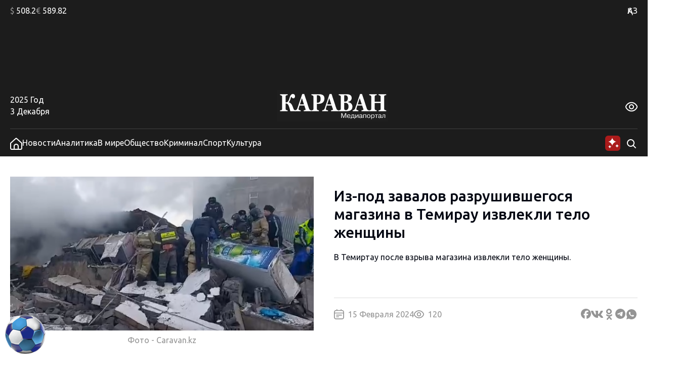

--- FILE ---
content_type: image/svg+xml
request_url: https://www.caravan.kz/wp-content/themes/caravankz/assets/img/logo_18_plus.svg
body_size: 7725
content:
<svg width="282" height="62" viewBox="0 0 282 62" fill="none" xmlns="http://www.w3.org/2000/svg">
<g clip-path="url(#clip0_3339_2928)">
<mask id="mask0_3339_2928" style="mask-type:luminance" maskUnits="userSpaceOnUse" x="0" y="0" width="220" height="62">
<path d="M220 0H0V62H220V0Z" fill="white"/>
</mask>
<g mask="url(#mask0_3339_2928)">
<path d="M0 62.2541H219.973V0.0637207H0V62.2541Z" fill="#1E1E1E"/>
<mask id="mask1_3339_2928" style="mask-type:luminance" maskUnits="userSpaceOnUse" x="0" y="-82" width="220" height="173">
<path d="M0 -81.3394H219.973V90.6467H0V-81.3394Z" fill="white"/>
</mask>
<g mask="url(#mask1_3339_2928)">
<path d="M37.3968 41.7763H26.8353C26.3829 40.1487 25.9312 38.5219 25.4788 36.8936C25.0264 35.2668 24.5484 33.7584 24.0447 32.3674C23.6831 31.3405 23.3246 30.4676 22.9692 29.7486C22.6145 29.0297 22.1776 28.4176 21.6608 27.9118C21.1696 27.4067 20.5783 27.0313 19.8869 26.7855C19.1946 26.5413 18.3775 26.4185 17.4339 26.4185V36.8231C17.4339 37.3608 17.5278 37.8416 17.7156 38.2686C17.9026 38.6948 18.2231 39.027 18.6755 39.2637C18.9207 39.3903 19.3413 39.5245 19.9365 39.6671C20.5317 39.809 21.0167 39.8962 21.3915 39.9273V41.7763H6.51147V39.9273C6.83507 39.9121 7.30999 39.8613 7.93779 39.7733C8.56481 39.6868 9.02034 39.5799 9.30513 39.4533C9.77074 39.2485 10.0936 38.9368 10.2751 38.5174C10.456 38.0987 10.5467 37.605 10.5467 37.0362V13.2411C10.5467 12.6882 10.466 12.2218 10.3039 11.8426C10.1424 11.4634 9.80954 11.132 9.30513 10.8476C8.92954 10.642 8.43832 10.4562 7.8307 10.2901C7.22308 10.1248 6.78308 10.0262 6.51147 9.99438V8.14538H21.3915V9.99438C20.9903 10.0262 20.5123 10.1051 19.9559 10.231C19.3995 10.3576 18.9727 10.4759 18.6755 10.5867C18.1711 10.7922 17.8382 11.1198 17.676 11.5703C17.5146 12.0208 17.4339 12.4986 17.4339 13.0037V24.1903H18.6972C19.2156 24.1903 19.7573 24.1 20.3206 23.918C20.8848 23.7367 21.3931 23.3689 21.8471 22.816C22.7798 21.6943 23.4782 20.5605 23.9431 19.4153C24.4071 18.2701 24.8076 17.0969 25.1428 15.8955C25.53 14.5683 25.8785 13.4428 26.1889 12.5183C26.4993 11.5938 27.1131 10.5867 28.0311 9.49611C28.4835 8.94399 29.0392 8.50562 29.6988 8.18103C30.3576 7.85718 31.0816 7.69489 31.8701 7.69489C33.1629 7.69489 34.1834 8.09835 34.9338 8.90378C35.6834 9.70997 36.0582 10.7368 36.0582 11.9852C36.0582 13.3594 35.7416 14.4303 35.1076 15.1963C34.4736 15.963 33.665 16.346 32.6826 16.346C32.0617 16.346 31.4572 16.1253 30.8682 15.6824C30.28 15.2403 29.5785 14.3871 28.7637 13.1228C28.3757 13.6127 28.0358 14.3666 27.7448 15.3859C27.4538 16.4052 27.1853 17.294 26.94 18.0524C26.4356 19.6163 25.9444 20.8062 25.4656 21.6193C24.9868 22.433 24.4374 23.1088 23.8166 23.6457V24.0719C25.627 24.6574 27.1278 25.6206 28.3175 26.9638C29.5071 28.3069 30.4709 29.942 31.2081 31.8692C31.5309 32.7072 31.8646 33.5961 32.2069 34.5357C32.5499 35.4762 32.8509 36.2778 33.1094 36.9414C33.5106 37.9683 33.9017 38.6478 34.2835 38.9793C34.6645 39.3114 34.978 39.501 35.224 39.5481C35.5212 39.6277 35.8867 39.7028 36.3205 39.7733C36.7535 39.8446 37.112 39.8962 37.3968 39.9273V41.7763Z" fill="white"/>
<path d="M53.6806 28.173L49.6966 16.0164L45.7699 28.173H53.6806ZM68.1463 41.7773H53.1498V39.9283C53.8467 39.8654 54.6669 39.7114 55.609 39.4665C56.5511 39.2215 57.0222 38.9174 57.0222 38.5541C57.0222 38.4274 57.0128 38.2856 56.9934 38.1271C56.974 37.9694 56.9189 37.7563 56.8281 37.487L54.4792 30.5195H44.9753C44.7565 31.1672 44.5159 31.9256 44.2521 32.7947C43.9882 33.6639 43.7601 34.4382 43.5676 35.117C43.3232 36.0021 43.1781 36.6422 43.1331 37.0373C43.088 37.4324 43.0655 37.7085 43.0655 37.8662C43.0655 38.3721 43.3783 38.8029 44.0053 39.1578C44.6323 39.5135 45.676 39.7706 47.1357 39.9283V41.7773H35.8447V39.9283C36.2715 39.8972 36.7534 39.8146 37.2897 39.6796C37.8267 39.5453 38.2504 39.3595 38.5608 39.1229C39.0908 38.7437 39.5401 38.2773 39.9087 37.7244C40.2781 37.1715 40.5846 36.5155 40.8306 35.7571C42.3307 31.3174 43.8346 26.8693 45.3408 22.4136C46.8478 17.958 48.5132 13.045 50.3368 7.67236H54.2169C56.7521 15.2884 58.7371 21.3079 60.1728 25.7317C61.6084 30.1562 62.8306 33.8216 63.8394 36.7286C64.0078 37.2026 64.2212 37.6342 64.4796 38.0202C64.7381 38.4077 65.1067 38.7748 65.5855 39.1229C65.9479 39.3755 66.3677 39.5651 66.8465 39.6917C67.3253 39.8176 67.7583 39.8972 68.1463 39.9283V41.7773Z" fill="white"/>
<path d="M86.635 17.768C86.635 15.2403 86.2175 13.364 85.3833 12.1391C84.5491 10.9151 83.0653 10.3023 80.9313 10.3023H79.3211V25.0677H80.1359C82.2567 25.0677 83.8701 24.4716 84.9759 23.2787C86.0825 22.0857 86.635 20.2488 86.635 17.768ZM94.2012 16.5591C94.2012 18.4552 93.8807 20.0873 93.2404 21.4532C92.601 22.8206 91.7179 23.9301 90.5927 24.7833C89.4287 25.6684 88.0994 26.3085 86.6055 26.7029C85.1125 27.0988 83.434 27.2959 81.5715 27.2959H79.3211V36.7518C79.3211 37.3206 79.408 37.8151 79.5834 38.233C79.7572 38.6524 80.0901 38.9876 80.5821 39.2409C80.8405 39.3668 81.2611 39.501 81.8431 39.6436C82.4251 39.7854 82.9164 39.8802 83.3176 39.928V41.7763H68.3987V39.928C68.7735 39.8802 69.2717 39.8135 69.8925 39.7263C70.5133 39.6398 70.9463 39.5329 71.1923 39.4062C71.6967 39.1537 72.0297 38.8458 72.1911 38.4825C72.3532 38.1192 72.434 37.6134 72.434 36.9657V13.2411C72.434 12.689 72.3564 12.2104 72.2012 11.8077C72.0459 11.4042 71.7092 11.069 71.1923 10.7998C70.8299 10.6102 70.348 10.4411 69.7466 10.2909C69.1452 10.1407 68.6959 10.0414 68.3987 9.9944V8.14539H83.5892C87.1456 8.14539 89.8035 8.83782 91.5627 10.2196C93.3212 11.6022 94.2012 13.7151 94.2012 16.5591Z" fill="white"/>
<path d="M107.695 28.173L103.711 16.0164L99.7844 28.173H107.695ZM122.161 41.7773H107.164V39.9283C107.861 39.8654 108.681 39.7114 109.623 39.4665C110.566 39.2215 111.037 38.9174 111.037 38.5541C111.037 38.4274 111.027 38.2856 111.008 38.1271C110.988 37.9694 110.933 37.7563 110.843 37.487L108.494 30.5195H98.9897C98.7709 31.1672 98.5303 31.9256 98.2665 32.7947C98.0026 33.6639 97.7745 34.4382 97.582 35.117C97.3376 36.0021 97.1925 36.6422 97.1475 37.0373C97.1024 37.4324 97.0799 37.7085 97.0799 37.8662C97.0799 38.3721 97.3927 38.8029 98.0197 39.1578C98.6467 39.5135 99.6905 39.7706 101.15 39.9283V41.7773H89.8591V39.9283C90.2859 39.8972 90.7678 39.8146 91.3041 39.6796C91.8411 39.5453 92.2648 39.3595 92.5752 39.1229C93.1052 38.7437 93.5545 38.2773 93.9231 37.7244C94.2925 37.1715 94.599 36.5155 94.845 35.7571C96.3451 31.3174 97.849 26.8693 99.3552 22.4136C100.862 17.958 102.528 13.045 104.351 7.67236H108.231C110.767 15.2884 112.752 21.3079 114.188 25.7317C115.623 30.1562 116.845 33.8216 117.854 36.7286C118.022 37.2026 118.236 37.6342 118.494 38.0202C118.753 38.4077 119.121 38.7748 119.6 39.1229C119.962 39.3755 120.382 39.5651 120.861 39.6917C121.34 39.8176 121.773 39.8972 122.161 39.9283V41.7773Z" fill="white"/>
<path d="M141.833 32.3798C141.833 30.0378 141.264 28.2411 140.125 26.9913C138.987 25.7407 137.352 25.1157 135.218 25.1157C134.972 25.1157 134.644 25.1271 134.238 25.1514C133.83 25.1749 133.529 25.1946 133.335 25.2105V37.5317C133.452 38.1164 133.814 38.6116 134.422 39.0151C135.029 39.4186 135.767 39.6203 136.633 39.6203C138.173 39.6203 139.424 38.9878 140.388 37.7213C141.351 36.4547 141.833 34.674 141.833 32.3798ZM140.475 16.2279C140.475 14.3638 140.045 12.9099 139.185 11.8671C138.325 10.8243 137.034 10.3032 135.315 10.3032C135.069 10.3032 134.748 10.3146 134.353 10.3381C133.96 10.3624 133.62 10.3821 133.335 10.398V22.864H134.345C136.439 22.864 137.985 22.2679 138.981 21.0749C139.976 19.882 140.475 18.2665 140.475 16.2279ZM146.721 26.3482C147.549 27.0436 148.221 27.9165 148.739 28.9669C149.257 30.0181 149.515 31.2543 149.515 32.6763C149.515 34.3827 149.221 35.8245 148.633 37.0015C148.045 38.1786 147.2 39.1069 146.101 39.7864C144.937 40.5137 143.595 41.0264 142.076 41.3267C140.556 41.6271 138.767 41.7772 136.711 41.7772H122.414V39.9282C122.813 39.8812 123.318 39.8099 123.926 39.7151C124.534 39.6203 124.961 39.5096 125.206 39.3829C125.685 39.1463 126.011 38.8346 126.187 38.4471C126.361 38.0603 126.448 37.5582 126.448 36.9424V13.2421C126.448 12.6733 126.377 12.1993 126.235 11.8201C126.093 11.4409 125.75 11.1087 125.206 10.8243C124.806 10.6195 124.34 10.4496 123.81 10.3146C123.28 10.1804 122.813 10.0742 122.414 9.99461V8.14636H137.371C141.135 8.14636 143.851 8.77888 145.519 10.0423C147.187 11.3066 148.022 13.1708 148.022 15.6356C148.022 16.7732 147.833 17.7728 147.459 18.6336C147.084 19.4952 146.547 20.2414 145.848 20.8732C145.214 21.4587 144.459 21.9638 143.579 22.39C142.699 22.817 141.755 23.1719 140.747 23.4563V23.9068C141.755 24.0335 142.803 24.3058 143.889 24.7244C144.975 25.1438 145.92 25.6845 146.721 26.3482Z" fill="white"/>
<path d="M167.914 28.173L163.93 16.0164L160.003 28.173H167.914ZM182.379 41.7773H167.383V39.9283C168.08 39.8654 168.9 39.7114 169.841 39.4665C170.784 39.2215 171.256 38.9174 171.256 38.5541C171.256 38.4274 171.246 38.2856 171.227 38.1271C171.207 37.9694 171.152 37.7563 171.062 37.487L168.712 30.5195H159.208C158.99 31.1672 158.749 31.9256 158.486 32.7947C158.222 33.6639 157.993 34.4382 157.801 35.117C157.556 36.0021 157.411 36.6422 157.366 37.0373C157.321 37.4324 157.299 37.7085 157.299 37.8662C157.299 38.3721 157.611 38.8029 158.238 39.1578C158.865 39.5135 159.909 39.7706 161.368 39.9283V41.7773H150.079V39.9283C150.504 39.8972 150.987 39.8146 151.523 39.6796C152.059 39.5453 152.483 39.3595 152.795 39.1229C153.324 38.7437 153.773 38.2773 154.142 37.7244C154.511 37.1715 154.818 36.5155 155.063 35.7571C156.564 31.3174 158.068 26.8693 159.574 22.4136C161.08 17.958 162.746 13.045 164.569 7.67236H168.45C170.984 15.2884 172.97 21.3079 174.406 25.7317C175.842 30.1562 177.064 33.8216 178.073 36.7286C178.241 37.2026 178.454 37.6342 178.713 38.0202C178.971 38.4077 179.341 38.7748 179.819 39.1229C180.181 39.3755 180.602 39.5651 181.08 39.6917C181.558 39.8176 181.991 39.8972 182.379 39.9283V41.7773Z" fill="white"/>
<path d="M216.234 41.7763H201.353V39.9273C201.676 39.8962 202.149 39.8491 202.769 39.7854C203.39 39.7225 203.817 39.6277 204.05 39.501C204.528 39.2637 204.858 38.9519 205.039 38.5652C205.22 38.1784 205.311 37.6839 205.311 37.0832V25.494H193.554V36.8231C193.554 37.3608 193.648 37.8416 193.835 38.2686C194.023 38.6948 194.343 39.027 194.796 39.2637C195.041 39.3903 195.461 39.5245 196.057 39.6671C196.652 39.809 197.137 39.8962 197.512 39.9273V41.7763H182.631V39.9273C182.955 39.9121 183.431 39.8613 184.058 39.7733C184.685 39.6868 185.141 39.5799 185.426 39.4533C185.891 39.2485 186.214 38.9368 186.396 38.5174C186.577 38.0987 186.667 37.605 186.667 37.0362V13.2411C186.667 12.6882 186.586 12.2218 186.425 11.8426C186.263 11.4634 185.929 11.132 185.426 10.8476C185.05 10.642 184.559 10.4562 183.951 10.2901C183.343 10.1248 182.904 10.0262 182.631 9.9944V8.14539H197.512V9.9944C197.11 10.0262 196.632 10.1051 196.076 10.231C195.52 10.3576 195.093 10.4759 194.796 10.5867C194.292 10.7922 193.958 11.1198 193.797 11.5703C193.635 12.0208 193.554 12.4986 193.554 13.0037V23.0526H205.311V13.2411C205.311 12.6882 205.227 12.2218 205.059 11.8426C204.891 11.4634 204.554 11.132 204.05 10.8476C203.713 10.658 203.264 10.4797 202.701 10.3144C202.139 10.1483 201.689 10.0414 201.353 9.9944V8.14539H216.234V9.9944C215.819 10.0262 215.354 10.0937 214.836 10.1953C214.319 10.2985 213.853 10.4289 213.439 10.5867C212.948 10.7922 212.618 11.116 212.45 11.5582C212.282 12.0011 212.198 12.4827 212.198 13.0037V36.8231C212.198 37.3919 212.282 37.8735 212.45 38.2686C212.618 38.6638 212.948 38.9959 213.439 39.2637C213.75 39.4222 214.2 39.5647 214.788 39.6906C215.377 39.8173 215.858 39.8962 216.234 39.9273V41.7763Z" fill="white"/>
<path d="M128.277 47.1708H128.25L128.277 47.5295V54.9756H127V45.6843H128.915L131.89 53.3298L134.864 45.6843H136.779V54.9756H135.503V47.5295L135.53 47.1708H135.49L132.406 54.9756H131.374L128.277 47.1708Z" fill="white"/>
<path d="M143.827 51.0472C143.8 50.1447 143.474 48.7902 141.912 48.7902C140.16 48.7902 139.766 50.2107 139.779 51.0472H143.827ZM145.022 53.0244C144.832 53.9807 144.153 55.2412 142.007 55.2412C138.584 55.2412 138.517 52.2417 138.517 51.6319C138.517 50.715 138.694 47.9673 141.885 47.9673C144.642 47.9673 145.008 50.0787 145.076 51.5379C145.076 51.6448 145.09 51.7639 145.09 51.8701H139.779C139.793 53.0244 140.364 54.4183 141.967 54.4183C143.107 54.4183 143.746 53.7547 143.881 53.0244H145.022Z" fill="white"/>
<path d="M148.783 49.0554V49.9973C148.783 51.232 148.54 53.0507 147.806 54.1526H151.419V49.0554H148.783ZM146.542 54.1526C147.235 53.1568 147.67 51.8425 147.67 49.3602V48.2325H152.614V54.1526H153.809L153.714 56.7274H152.709V54.9755H146.787V56.7274H145.782L145.673 54.1526H146.542Z" fill="white"/>
<path d="M159.635 48.2335H160.965V54.9766H159.77V49.5873L156.185 54.9766H154.84V48.2335H156.035V53.6091L159.635 48.2335Z" fill="white"/>
<path d="M167.171 51.5239C166.804 51.803 166.411 51.7499 165.65 51.8561C164.591 52.0146 163.681 52.095 163.681 53.1704C163.681 53.9531 164.238 54.4173 165.011 54.4173C165.949 54.4173 167.049 53.9797 167.144 52.095L167.171 51.5239ZM162.69 50.2233C162.676 49.3336 163.192 47.967 165.623 47.967C166.736 47.967 168.407 48.259 168.366 50.2369L168.298 53.3562C168.285 53.8864 168.298 54.1791 169.018 54.1526V54.9754C168.855 55.0156 168.733 55.0285 168.475 55.0285C167.809 55.0285 167.375 54.9216 167.239 54.0456C166.764 54.8951 165.813 55.2401 164.876 55.2401C163.436 55.2401 162.444 54.6304 162.444 53.2099C162.444 52.0548 163.056 51.3123 165.827 51.0727C166.831 50.993 167.171 51.0196 167.171 50.1436C167.171 49.838 167.144 48.7899 165.623 48.7899C165.188 48.7899 163.789 48.8164 163.83 50.2233H162.69Z" fill="white"/>
<path d="M171.625 54.9755H170.43V48.2325H176.311V54.9755H175.115V49.0553H171.625V54.9755Z" fill="white"/>
<path d="M181.267 54.4183C181.797 54.4183 183.399 54.2856 183.399 51.591C183.399 48.8971 181.797 48.7644 181.267 48.7644C180.737 48.7644 179.134 48.8971 179.134 51.591C179.134 54.2856 180.737 54.4183 181.267 54.4183ZM181.267 47.9673C183.779 47.9673 184.662 49.8125 184.662 51.6046C184.662 53.396 183.779 55.2412 181.267 55.2412C178.755 55.2412 177.872 53.396 177.872 51.6046C177.872 49.8125 178.755 47.9673 181.267 47.9673Z" fill="white"/>
<path d="M189.469 54.4177C190.433 54.4177 191.507 53.7541 191.507 51.604C191.507 49.8786 190.746 48.7896 189.401 48.7896C188.777 48.7896 187.337 49.0823 187.337 51.6306C187.337 53.7139 188.559 54.4177 189.469 54.4177ZM187.337 48.2329V49.1612H187.378C188.084 48.1396 189.034 47.9667 189.66 47.9667C191.358 47.9667 192.77 49.0823 192.77 51.604C192.77 54.2319 191.262 55.2406 189.686 55.2406C189.415 55.2406 188.03 55.1746 187.418 54.0067V57.4316H186.223V48.2329H187.337Z" fill="white"/>
<path d="M193.529 49.0553V48.2325H199.505V49.0553H197.114V54.9755H195.919V49.0553H193.529Z" fill="white"/>
<path d="M204.91 51.5239C204.543 51.803 204.15 51.7499 203.389 51.8561C202.33 52.0146 201.42 52.095 201.42 53.1704C201.42 53.9531 201.977 54.4173 202.75 54.4173C203.688 54.4173 204.788 53.9797 204.883 52.095L204.91 51.5239ZM200.429 50.2233C200.415 49.3336 200.931 47.967 203.362 47.967C204.475 47.967 206.146 48.259 206.105 50.2369L206.037 53.3562C206.024 53.8864 206.037 54.1791 206.757 54.1526V54.9754C206.594 55.0156 206.472 55.0285 206.214 55.0285C205.548 55.0285 205.114 54.9216 204.978 54.0456C204.503 54.8951 203.552 55.2401 202.615 55.2401C201.175 55.2401 200.183 54.6304 200.183 53.2099C200.183 52.0548 200.795 51.3123 203.566 51.0727C204.57 50.993 204.91 51.0196 204.91 50.1436C204.91 49.838 204.883 48.7899 203.362 48.7899C202.927 48.7899 201.528 48.8164 201.569 50.2233H200.429Z" fill="white"/>
<path d="M207.367 54.1133C208.997 54.4318 209.024 52.3606 209.024 50.7687V48.2333H213.805V54.9764H212.61V49.0562H210.137V50.7687C210.137 53.1175 209.92 55.4405 207.367 54.9764V54.1133Z" fill="white"/>
</g>
</g>
<path d="M256 0L230 31L256 62L282 31L256 0Z" fill="#AB1B1B"/>
<path d="M243.44 28.2163C244.059 27.9709 244.678 27.6563 245.296 27.2723C245.926 26.8883 246.48 26.4349 246.96 25.9123H248.32V37.0003H246.384V28.5043C246.096 28.7283 245.734 28.9469 245.296 29.1603C244.859 29.3736 244.438 29.5496 244.032 29.6883L243.44 28.2163Z" fill="white"/>
<path d="M259.414 34.0243C259.414 34.4829 259.334 34.9096 259.174 35.3043C259.014 35.6989 258.774 36.0403 258.454 36.3283C258.134 36.6163 257.734 36.8403 257.254 37.0003C256.785 37.1603 256.241 37.2403 255.622 37.2403C254.897 37.2403 254.294 37.1389 253.814 36.9363C253.334 36.7336 252.95 36.4776 252.662 36.1683C252.374 35.8589 252.166 35.5283 252.038 35.1763C251.921 34.8136 251.862 34.4723 251.862 34.1523C251.862 33.8323 251.905 33.5389 251.99 33.2723C252.086 32.9949 252.214 32.7443 252.374 32.5203C252.534 32.2856 252.716 32.0723 252.918 31.8803C253.121 31.6883 253.334 31.5176 253.558 31.3683C253.068 31.0269 252.7 30.6589 252.454 30.2643C252.22 29.8589 252.102 29.3683 252.102 28.7923C252.102 28.3763 252.182 27.9816 252.342 27.6083C252.513 27.2243 252.753 26.8883 253.062 26.6003C253.372 26.3123 253.745 26.0829 254.182 25.9123C254.62 25.7416 255.105 25.6562 255.638 25.6562C256.268 25.6562 256.801 25.7469 257.238 25.9283C257.686 26.1096 258.049 26.3443 258.326 26.6323C258.614 26.9203 258.822 27.2403 258.95 27.5923C259.078 27.9443 259.142 28.2856 259.142 28.6163C259.142 29.2029 258.982 29.7256 258.662 30.1843C258.342 30.6323 257.974 30.9896 257.558 31.2563C258.188 31.5976 258.652 31.9923 258.95 32.4403C259.26 32.8883 259.414 33.4163 259.414 34.0243ZM253.766 34.1203C253.766 34.2803 253.798 34.4509 253.862 34.6323C253.926 34.8136 254.033 34.9789 254.182 35.1283C254.332 35.2776 254.524 35.4056 254.758 35.5123C254.993 35.6083 255.286 35.6563 255.638 35.6563C255.958 35.6563 256.236 35.6136 256.47 35.5283C256.705 35.4429 256.897 35.3309 257.046 35.1923C257.196 35.0429 257.308 34.8776 257.382 34.6963C257.457 34.5043 257.494 34.3123 257.494 34.1203C257.494 33.8216 257.436 33.5603 257.318 33.3363C257.201 33.1123 257.03 32.9203 256.806 32.7603C256.593 32.5896 256.337 32.4456 256.038 32.3283C255.74 32.2003 255.409 32.0883 255.046 31.9923C254.662 32.2376 254.353 32.5363 254.118 32.8883C253.884 33.2296 253.766 33.6403 253.766 34.1203ZM257.254 28.6483C257.254 28.5096 257.222 28.3603 257.158 28.2003C257.105 28.0296 257.009 27.8749 256.87 27.7362C256.742 27.5976 256.577 27.4803 256.374 27.3843C256.172 27.2883 255.926 27.2403 255.638 27.2403C255.35 27.2403 255.1 27.2883 254.886 27.3843C254.684 27.4696 254.518 27.5869 254.39 27.7362C254.262 27.8749 254.166 28.0296 254.102 28.2003C254.038 28.3603 254.006 28.5203 254.006 28.6803C254.006 29.0856 254.156 29.4696 254.454 29.8323C254.764 30.1949 255.276 30.4829 255.99 30.6963C256.385 30.4509 256.694 30.1736 256.918 29.8643C257.142 29.5443 257.254 29.1389 257.254 28.6483Z" fill="white"/>
<path d="M261.02 31.6083H263.868V28.4722H265.596V31.6083H268.444V33.2403H265.596V36.3763H263.868V33.2403H261.02V31.6083Z" fill="white"/>
</g>
<defs>
<clipPath id="clip0_3339_2928">
<rect width="282" height="62" fill="white"/>
</clipPath>
</defs>
</svg>


--- FILE ---
content_type: image/svg+xml
request_url: https://www.caravan.kz/wp-content/themes/caravankz/assets/img/logo_18_plus-white.svg
body_size: 7732
content:
<svg width="282" height="62" viewBox="0 0 282 62" fill="none" xmlns="http://www.w3.org/2000/svg">
<g clip-path="url(#clip0_3339_2928)">
<mask id="mask0_3339_2928" style="mask-type:luminance" maskUnits="userSpaceOnUse" x="0" y="0" width="220" height="62">
<path d="M220 0H0V62H220V0Z" fill="white"/>
</mask>
<g mask="url(#mask0_3339_2928)">
<path d="M0 62.2541H219.973V0.0637207H0V62.2541Z" fill="white"/>
<mask id="mask1_3339_2928" style="mask-type:luminance" maskUnits="userSpaceOnUse" x="0" y="-82" width="220" height="173">
<path d="M0 -81.3394H219.973V90.6467H0V-81.3394Z" fill="white"/>
</mask>
<g mask="url(#mask1_3339_2928)">
<path d="M37.3968 41.7763H26.8353C26.3829 40.1487 25.9312 38.5219 25.4788 36.8936C25.0264 35.2668 24.5484 33.7584 24.0447 32.3674C23.6831 31.3405 23.3246 30.4676 22.9692 29.7486C22.6145 29.0297 22.1776 28.4176 21.6608 27.9118C21.1696 27.4067 20.5783 27.0313 19.8869 26.7855C19.1946 26.5413 18.3775 26.4185 17.4339 26.4185V36.8231C17.4339 37.3608 17.5278 37.8416 17.7156 38.2686C17.9026 38.6948 18.2231 39.027 18.6755 39.2637C18.9207 39.3903 19.3413 39.5245 19.9365 39.6671C20.5317 39.809 21.0167 39.8962 21.3915 39.9273V41.7763H6.51147V39.9273C6.83507 39.9121 7.30999 39.8613 7.93779 39.7733C8.56481 39.6868 9.02034 39.5799 9.30513 39.4533C9.77074 39.2485 10.0936 38.9368 10.2751 38.5174C10.456 38.0987 10.5467 37.605 10.5467 37.0362V13.2411C10.5467 12.6882 10.466 12.2218 10.3039 11.8426C10.1424 11.4634 9.80954 11.132 9.30513 10.8476C8.92954 10.642 8.43832 10.4562 7.8307 10.2901C7.22308 10.1248 6.78308 10.0262 6.51147 9.99438V8.14538H21.3915V9.99438C20.9903 10.0262 20.5123 10.1051 19.9559 10.231C19.3995 10.3576 18.9727 10.4759 18.6755 10.5867C18.1711 10.7922 17.8382 11.1198 17.676 11.5703C17.5146 12.0208 17.4339 12.4986 17.4339 13.0037V24.1903H18.6972C19.2156 24.1903 19.7573 24.1 20.3206 23.918C20.8848 23.7367 21.3931 23.3689 21.8471 22.816C22.7798 21.6943 23.4782 20.5605 23.9431 19.4153C24.4071 18.2701 24.8076 17.0969 25.1428 15.8955C25.53 14.5683 25.8785 13.4428 26.1889 12.5183C26.4993 11.5938 27.1131 10.5867 28.0311 9.49611C28.4835 8.94399 29.0392 8.50562 29.6988 8.18103C30.3576 7.85718 31.0816 7.69489 31.8701 7.69489C33.1629 7.69489 34.1834 8.09835 34.9338 8.90378C35.6834 9.70997 36.0582 10.7368 36.0582 11.9852C36.0582 13.3594 35.7416 14.4303 35.1076 15.1963C34.4736 15.963 33.665 16.346 32.6826 16.346C32.0617 16.346 31.4572 16.1253 30.8682 15.6824C30.28 15.2403 29.5785 14.3871 28.7637 13.1228C28.3757 13.6127 28.0358 14.3666 27.7448 15.3859C27.4538 16.4052 27.1853 17.294 26.94 18.0524C26.4356 19.6163 25.9444 20.8062 25.4656 21.6193C24.9868 22.433 24.4374 23.1088 23.8166 23.6457V24.0719C25.627 24.6574 27.1278 25.6206 28.3175 26.9638C29.5071 28.3069 30.4709 29.942 31.2081 31.8692C31.5309 32.7072 31.8646 33.5961 32.2069 34.5357C32.5499 35.4762 32.8509 36.2778 33.1094 36.9414C33.5106 37.9683 33.9017 38.6478 34.2835 38.9793C34.6645 39.3114 34.978 39.501 35.224 39.5481C35.5212 39.6277 35.8867 39.7028 36.3205 39.7733C36.7535 39.8446 37.112 39.8962 37.3968 39.9273V41.7763Z" fill="#1E1E1E"/>
<path d="M53.6806 28.173L49.6966 16.0164L45.7699 28.173H53.6806ZM68.1463 41.7773H53.1498V39.9283C53.8467 39.8654 54.6669 39.7114 55.609 39.4665C56.5511 39.2215 57.0222 38.9174 57.0222 38.5541C57.0222 38.4274 57.0128 38.2856 56.9934 38.1271C56.974 37.9694 56.9189 37.7563 56.8281 37.487L54.4792 30.5195H44.9753C44.7565 31.1672 44.5159 31.9256 44.2521 32.7947C43.9882 33.6639 43.7601 34.4382 43.5676 35.117C43.3232 36.0021 43.1781 36.6422 43.1331 37.0373C43.088 37.4324 43.0655 37.7085 43.0655 37.8662C43.0655 38.3721 43.3783 38.8029 44.0053 39.1578C44.6323 39.5135 45.676 39.7706 47.1357 39.9283V41.7773H35.8447V39.9283C36.2715 39.8972 36.7534 39.8146 37.2897 39.6796C37.8267 39.5453 38.2504 39.3595 38.5608 39.1229C39.0908 38.7437 39.5401 38.2773 39.9087 37.7244C40.2781 37.1715 40.5846 36.5155 40.8306 35.7571C42.3307 31.3174 43.8346 26.8693 45.3408 22.4136C46.8478 17.958 48.5132 13.045 50.3368 7.67236H54.2169C56.7521 15.2884 58.7371 21.3079 60.1728 25.7317C61.6084 30.1562 62.8306 33.8216 63.8394 36.7286C64.0078 37.2026 64.2212 37.6342 64.4796 38.0202C64.7381 38.4077 65.1067 38.7748 65.5855 39.1229C65.9479 39.3755 66.3677 39.5651 66.8465 39.6917C67.3253 39.8176 67.7583 39.8972 68.1463 39.9283V41.7773Z" fill="#1E1E1E"/>
<path d="M86.635 17.768C86.635 15.2403 86.2175 13.364 85.3833 12.1391C84.5491 10.9151 83.0653 10.3023 80.9313 10.3023H79.3211V25.0677H80.1359C82.2567 25.0677 83.8701 24.4716 84.9759 23.2787C86.0825 22.0857 86.635 20.2488 86.635 17.768ZM94.2012 16.5591C94.2012 18.4552 93.8807 20.0873 93.2404 21.4532C92.601 22.8206 91.7179 23.9301 90.5927 24.7833C89.4287 25.6684 88.0994 26.3085 86.6055 26.7029C85.1125 27.0988 83.434 27.2959 81.5715 27.2959H79.3211V36.7518C79.3211 37.3206 79.408 37.8151 79.5834 38.233C79.7572 38.6524 80.0901 38.9876 80.5821 39.2409C80.8405 39.3668 81.2611 39.501 81.8431 39.6436C82.4251 39.7854 82.9164 39.8802 83.3176 39.928V41.7763H68.3987V39.928C68.7735 39.8802 69.2717 39.8135 69.8925 39.7263C70.5133 39.6398 70.9463 39.5329 71.1923 39.4062C71.6967 39.1537 72.0297 38.8458 72.1911 38.4825C72.3532 38.1192 72.434 37.6134 72.434 36.9657V13.2411C72.434 12.689 72.3564 12.2104 72.2012 11.8077C72.0459 11.4042 71.7092 11.069 71.1923 10.7998C70.8299 10.6102 70.348 10.4411 69.7466 10.2909C69.1452 10.1407 68.6959 10.0414 68.3987 9.9944V8.14539H83.5892C87.1456 8.14539 89.8035 8.83782 91.5627 10.2196C93.3212 11.6022 94.2012 13.7151 94.2012 16.5591Z" fill="#1E1E1E"/>
<path d="M107.695 28.173L103.711 16.0164L99.7844 28.173H107.695ZM122.161 41.7773H107.164V39.9283C107.861 39.8654 108.681 39.7114 109.623 39.4665C110.566 39.2215 111.037 38.9174 111.037 38.5541C111.037 38.4274 111.027 38.2856 111.008 38.1271C110.988 37.9694 110.933 37.7563 110.843 37.487L108.494 30.5195H98.9897C98.7709 31.1672 98.5303 31.9256 98.2665 32.7947C98.0026 33.6639 97.7745 34.4382 97.582 35.117C97.3376 36.0021 97.1925 36.6422 97.1475 37.0373C97.1024 37.4324 97.0799 37.7085 97.0799 37.8662C97.0799 38.3721 97.3927 38.8029 98.0197 39.1578C98.6467 39.5135 99.6905 39.7706 101.15 39.9283V41.7773H89.8591V39.9283C90.2859 39.8972 90.7678 39.8146 91.3041 39.6796C91.8411 39.5453 92.2648 39.3595 92.5752 39.1229C93.1052 38.7437 93.5545 38.2773 93.9231 37.7244C94.2925 37.1715 94.599 36.5155 94.845 35.7571C96.3451 31.3174 97.849 26.8693 99.3552 22.4136C100.862 17.958 102.528 13.045 104.351 7.67236H108.231C110.767 15.2884 112.752 21.3079 114.188 25.7317C115.623 30.1562 116.845 33.8216 117.854 36.7286C118.022 37.2026 118.236 37.6342 118.494 38.0202C118.753 38.4077 119.121 38.7748 119.6 39.1229C119.962 39.3755 120.382 39.5651 120.861 39.6917C121.34 39.8176 121.773 39.8972 122.161 39.9283V41.7773Z" fill="#1E1E1E"/>
<path d="M141.833 32.3798C141.833 30.0378 141.264 28.2411 140.125 26.9913C138.987 25.7407 137.352 25.1157 135.218 25.1157C134.972 25.1157 134.644 25.1271 134.238 25.1514C133.83 25.1749 133.529 25.1946 133.335 25.2105V37.5317C133.452 38.1164 133.814 38.6116 134.422 39.0151C135.029 39.4186 135.767 39.6203 136.633 39.6203C138.173 39.6203 139.424 38.9878 140.388 37.7213C141.351 36.4547 141.833 34.674 141.833 32.3798ZM140.475 16.2279C140.475 14.3638 140.045 12.9099 139.185 11.8671C138.325 10.8243 137.034 10.3032 135.315 10.3032C135.069 10.3032 134.748 10.3146 134.353 10.3381C133.96 10.3624 133.62 10.3821 133.335 10.398V22.864H134.345C136.439 22.864 137.985 22.2679 138.981 21.0749C139.976 19.882 140.475 18.2665 140.475 16.2279ZM146.721 26.3482C147.549 27.0436 148.221 27.9165 148.739 28.9669C149.257 30.0181 149.515 31.2543 149.515 32.6763C149.515 34.3827 149.221 35.8245 148.633 37.0015C148.045 38.1786 147.2 39.1069 146.101 39.7864C144.937 40.5137 143.595 41.0264 142.076 41.3267C140.556 41.6271 138.767 41.7772 136.711 41.7772H122.414V39.9282C122.813 39.8812 123.318 39.8099 123.926 39.7151C124.534 39.6203 124.961 39.5096 125.206 39.3829C125.685 39.1463 126.011 38.8346 126.187 38.4471C126.361 38.0603 126.448 37.5582 126.448 36.9424V13.2421C126.448 12.6733 126.377 12.1993 126.235 11.8201C126.093 11.4409 125.75 11.1087 125.206 10.8243C124.806 10.6195 124.34 10.4496 123.81 10.3146C123.28 10.1804 122.813 10.0742 122.414 9.99461V8.14636H137.371C141.135 8.14636 143.851 8.77888 145.519 10.0423C147.187 11.3066 148.022 13.1708 148.022 15.6356C148.022 16.7732 147.833 17.7728 147.459 18.6336C147.084 19.4952 146.547 20.2414 145.848 20.8732C145.214 21.4587 144.459 21.9638 143.579 22.39C142.699 22.817 141.755 23.1719 140.747 23.4563V23.9068C141.755 24.0335 142.803 24.3058 143.889 24.7244C144.975 25.1438 145.92 25.6845 146.721 26.3482Z" fill="#1E1E1E"/>
<path d="M167.914 28.173L163.93 16.0164L160.003 28.173H167.914ZM182.379 41.7773H167.383V39.9283C168.08 39.8654 168.9 39.7114 169.841 39.4665C170.784 39.2215 171.256 38.9174 171.256 38.5541C171.256 38.4274 171.246 38.2856 171.227 38.1271C171.207 37.9694 171.152 37.7563 171.062 37.487L168.712 30.5195H159.208C158.99 31.1672 158.749 31.9256 158.486 32.7947C158.222 33.6639 157.993 34.4382 157.801 35.117C157.556 36.0021 157.411 36.6422 157.366 37.0373C157.321 37.4324 157.299 37.7085 157.299 37.8662C157.299 38.3721 157.611 38.8029 158.238 39.1578C158.865 39.5135 159.909 39.7706 161.368 39.9283V41.7773H150.079V39.9283C150.504 39.8972 150.987 39.8146 151.523 39.6796C152.059 39.5453 152.483 39.3595 152.795 39.1229C153.324 38.7437 153.773 38.2773 154.142 37.7244C154.511 37.1715 154.818 36.5155 155.063 35.7571C156.564 31.3174 158.068 26.8693 159.574 22.4136C161.08 17.958 162.746 13.045 164.569 7.67236H168.45C170.984 15.2884 172.97 21.3079 174.406 25.7317C175.842 30.1562 177.064 33.8216 178.073 36.7286C178.241 37.2026 178.454 37.6342 178.713 38.0202C178.971 38.4077 179.341 38.7748 179.819 39.1229C180.181 39.3755 180.602 39.5651 181.08 39.6917C181.558 39.8176 181.991 39.8972 182.379 39.9283V41.7773Z" fill="#1E1E1E"/>
<path d="M216.234 41.7763H201.353V39.9273C201.676 39.8962 202.149 39.8491 202.769 39.7854C203.39 39.7225 203.817 39.6277 204.05 39.501C204.528 39.2637 204.858 38.9519 205.039 38.5652C205.22 38.1784 205.311 37.6839 205.311 37.0832V25.494H193.554V36.8231C193.554 37.3608 193.648 37.8416 193.835 38.2686C194.023 38.6948 194.343 39.027 194.796 39.2637C195.041 39.3903 195.461 39.5245 196.057 39.6671C196.652 39.809 197.137 39.8962 197.512 39.9273V41.7763H182.631V39.9273C182.955 39.9121 183.431 39.8613 184.058 39.7733C184.685 39.6868 185.141 39.5799 185.426 39.4533C185.891 39.2485 186.214 38.9368 186.396 38.5174C186.577 38.0987 186.667 37.605 186.667 37.0362V13.2411C186.667 12.6882 186.586 12.2218 186.425 11.8426C186.263 11.4634 185.929 11.132 185.426 10.8476C185.05 10.642 184.559 10.4562 183.951 10.2901C183.343 10.1248 182.904 10.0262 182.631 9.9944V8.14539H197.512V9.9944C197.11 10.0262 196.632 10.1051 196.076 10.231C195.52 10.3576 195.093 10.4759 194.796 10.5867C194.292 10.7922 193.958 11.1198 193.797 11.5703C193.635 12.0208 193.554 12.4986 193.554 13.0037V23.0526H205.311V13.2411C205.311 12.6882 205.227 12.2218 205.059 11.8426C204.891 11.4634 204.554 11.132 204.05 10.8476C203.713 10.658 203.264 10.4797 202.701 10.3144C202.139 10.1483 201.689 10.0414 201.353 9.9944V8.14539H216.234V9.9944C215.819 10.0262 215.354 10.0937 214.836 10.1953C214.319 10.2985 213.853 10.4289 213.439 10.5867C212.948 10.7922 212.618 11.116 212.45 11.5582C212.282 12.0011 212.198 12.4827 212.198 13.0037V36.8231C212.198 37.3919 212.282 37.8735 212.45 38.2686C212.618 38.6638 212.948 38.9959 213.439 39.2637C213.75 39.4222 214.2 39.5647 214.788 39.6906C215.377 39.8173 215.858 39.8962 216.234 39.9273V41.7763Z" fill="#1E1E1E"/>
<path d="M128.277 47.1708H128.25L128.277 47.5295V54.9756H127V45.6843H128.915L131.89 53.3298L134.864 45.6843H136.779V54.9756H135.503V47.5295L135.53 47.1708H135.49L132.406 54.9756H131.374L128.277 47.1708Z" fill="#1E1E1E"/>
<path d="M143.827 51.0472C143.8 50.1447 143.474 48.7902 141.912 48.7902C140.16 48.7902 139.766 50.2107 139.779 51.0472H143.827ZM145.022 53.0244C144.832 53.9807 144.153 55.2412 142.007 55.2412C138.584 55.2412 138.517 52.2417 138.517 51.6319C138.517 50.715 138.694 47.9673 141.885 47.9673C144.642 47.9673 145.008 50.0787 145.076 51.5379C145.076 51.6448 145.09 51.7639 145.09 51.8701H139.779C139.793 53.0244 140.364 54.4183 141.967 54.4183C143.107 54.4183 143.746 53.7547 143.881 53.0244H145.022Z" fill="#1E1E1E"/>
<path d="M148.783 49.0554V49.9973C148.783 51.232 148.54 53.0507 147.806 54.1526H151.419V49.0554H148.783ZM146.542 54.1526C147.235 53.1568 147.67 51.8425 147.67 49.3602V48.2325H152.614V54.1526H153.809L153.714 56.7274H152.709V54.9755H146.787V56.7274H145.782L145.673 54.1526H146.542Z" fill="#1E1E1E"/>
<path d="M159.635 48.2335H160.965V54.9766H159.77V49.5873L156.185 54.9766H154.84V48.2335H156.035V53.6091L159.635 48.2335Z" fill="#1E1E1E"/>
<path d="M167.171 51.5239C166.804 51.803 166.411 51.7499 165.65 51.8561C164.591 52.0146 163.681 52.095 163.681 53.1704C163.681 53.9531 164.238 54.4173 165.011 54.4173C165.949 54.4173 167.049 53.9797 167.144 52.095L167.171 51.5239ZM162.69 50.2233C162.676 49.3336 163.192 47.967 165.623 47.967C166.736 47.967 168.407 48.259 168.366 50.2369L168.298 53.3562C168.285 53.8864 168.298 54.1791 169.018 54.1526V54.9754C168.855 55.0156 168.733 55.0285 168.475 55.0285C167.809 55.0285 167.375 54.9216 167.239 54.0456C166.764 54.8951 165.813 55.2401 164.876 55.2401C163.436 55.2401 162.444 54.6304 162.444 53.2099C162.444 52.0548 163.056 51.3123 165.827 51.0727C166.831 50.993 167.171 51.0196 167.171 50.1436C167.171 49.838 167.144 48.7899 165.623 48.7899C165.188 48.7899 163.789 48.8164 163.83 50.2233H162.69Z" fill="#1E1E1E"/>
<path d="M171.625 54.9755H170.43V48.2325H176.311V54.9755H175.115V49.0553H171.625V54.9755Z" fill="#1E1E1E"/>
<path d="M181.267 54.4183C181.797 54.4183 183.399 54.2856 183.399 51.591C183.399 48.8971 181.797 48.7644 181.267 48.7644C180.737 48.7644 179.134 48.8971 179.134 51.591C179.134 54.2856 180.737 54.4183 181.267 54.4183ZM181.267 47.9673C183.779 47.9673 184.662 49.8125 184.662 51.6046C184.662 53.396 183.779 55.2412 181.267 55.2412C178.755 55.2412 177.872 53.396 177.872 51.6046C177.872 49.8125 178.755 47.9673 181.267 47.9673Z" fill="#1E1E1E"/>
<path d="M189.469 54.4177C190.433 54.4177 191.507 53.7541 191.507 51.604C191.507 49.8786 190.746 48.7896 189.401 48.7896C188.777 48.7896 187.337 49.0823 187.337 51.6306C187.337 53.7139 188.559 54.4177 189.469 54.4177ZM187.337 48.2329V49.1612H187.378C188.084 48.1396 189.034 47.9667 189.66 47.9667C191.358 47.9667 192.77 49.0823 192.77 51.604C192.77 54.2319 191.262 55.2406 189.686 55.2406C189.415 55.2406 188.03 55.1746 187.418 54.0067V57.4316H186.223V48.2329H187.337Z" fill="#1E1E1E"/>
<path d="M193.529 49.0553V48.2325H199.505V49.0553H197.114V54.9755H195.919V49.0553H193.529Z" fill="#1E1E1E"/>
<path d="M204.91 51.5239C204.543 51.803 204.15 51.7499 203.389 51.8561C202.33 52.0146 201.42 52.095 201.42 53.1704C201.42 53.9531 201.977 54.4173 202.75 54.4173C203.688 54.4173 204.788 53.9797 204.883 52.095L204.91 51.5239ZM200.429 50.2233C200.415 49.3336 200.931 47.967 203.362 47.967C204.475 47.967 206.146 48.259 206.105 50.2369L206.037 53.3562C206.024 53.8864 206.037 54.1791 206.757 54.1526V54.9754C206.594 55.0156 206.472 55.0285 206.214 55.0285C205.548 55.0285 205.114 54.9216 204.978 54.0456C204.503 54.8951 203.552 55.2401 202.615 55.2401C201.175 55.2401 200.183 54.6304 200.183 53.2099C200.183 52.0548 200.795 51.3123 203.566 51.0727C204.57 50.993 204.91 51.0196 204.91 50.1436C204.91 49.838 204.883 48.7899 203.362 48.7899C202.927 48.7899 201.528 48.8164 201.569 50.2233H200.429Z" fill="#1E1E1E"/>
<path d="M207.367 54.1133C208.997 54.4318 209.024 52.3606 209.024 50.7687V48.2333H213.805V54.9764H212.61V49.0562H210.137V50.7687C210.137 53.1175 209.92 55.4405 207.367 54.9764V54.1133Z" fill="#1E1E1E"/>
</g>
</g>
<path d="M256 0L230 31L256 62L282 31L256 0Z" fill="#AB1B1B"/>
<path d="M243.44 28.2163C244.059 27.9709 244.678 27.6563 245.296 27.2723C245.926 26.8883 246.48 26.4349 246.96 25.9123H248.32V37.0003H246.384V28.5043C246.096 28.7283 245.734 28.9469 245.296 29.1603C244.859 29.3736 244.438 29.5496 244.032 29.6883L243.44 28.2163Z" fill="white"/>
<path d="M259.414 34.0243C259.414 34.4829 259.334 34.9096 259.174 35.3043C259.014 35.6989 258.774 36.0403 258.454 36.3283C258.134 36.6163 257.734 36.8403 257.254 37.0003C256.785 37.1603 256.241 37.2403 255.622 37.2403C254.897 37.2403 254.294 37.1389 253.814 36.9363C253.334 36.7336 252.95 36.4776 252.662 36.1683C252.374 35.8589 252.166 35.5283 252.038 35.1763C251.921 34.8136 251.862 34.4723 251.862 34.1523C251.862 33.8323 251.905 33.5389 251.99 33.2723C252.086 32.9949 252.214 32.7443 252.374 32.5203C252.534 32.2856 252.716 32.0723 252.918 31.8803C253.121 31.6883 253.334 31.5176 253.558 31.3683C253.068 31.0269 252.7 30.6589 252.454 30.2643C252.22 29.8589 252.102 29.3683 252.102 28.7923C252.102 28.3763 252.182 27.9816 252.342 27.6083C252.513 27.2243 252.753 26.8883 253.062 26.6003C253.372 26.3123 253.745 26.0829 254.182 25.9123C254.62 25.7416 255.105 25.6562 255.638 25.6562C256.268 25.6562 256.801 25.7469 257.238 25.9283C257.686 26.1096 258.049 26.3443 258.326 26.6323C258.614 26.9203 258.822 27.2403 258.95 27.5923C259.078 27.9443 259.142 28.2856 259.142 28.6163C259.142 29.2029 258.982 29.7256 258.662 30.1843C258.342 30.6323 257.974 30.9896 257.558 31.2563C258.188 31.5976 258.652 31.9923 258.95 32.4403C259.26 32.8883 259.414 33.4163 259.414 34.0243ZM253.766 34.1203C253.766 34.2803 253.798 34.4509 253.862 34.6323C253.926 34.8136 254.033 34.9789 254.182 35.1283C254.332 35.2776 254.524 35.4056 254.758 35.5123C254.993 35.6083 255.286 35.6563 255.638 35.6563C255.958 35.6563 256.236 35.6136 256.47 35.5283C256.705 35.4429 256.897 35.3309 257.046 35.1923C257.196 35.0429 257.308 34.8776 257.382 34.6963C257.457 34.5043 257.494 34.3123 257.494 34.1203C257.494 33.8216 257.436 33.5603 257.318 33.3363C257.201 33.1123 257.03 32.9203 256.806 32.7603C256.593 32.5896 256.337 32.4456 256.038 32.3283C255.74 32.2003 255.409 32.0883 255.046 31.9923C254.662 32.2376 254.353 32.5363 254.118 32.8883C253.884 33.2296 253.766 33.6403 253.766 34.1203ZM257.254 28.6483C257.254 28.5096 257.222 28.3603 257.158 28.2003C257.105 28.0296 257.009 27.8749 256.87 27.7362C256.742 27.5976 256.577 27.4803 256.374 27.3843C256.172 27.2883 255.926 27.2403 255.638 27.2403C255.35 27.2403 255.1 27.2883 254.886 27.3843C254.684 27.4696 254.518 27.5869 254.39 27.7362C254.262 27.8749 254.166 28.0296 254.102 28.2003C254.038 28.3603 254.006 28.5203 254.006 28.6803C254.006 29.0856 254.156 29.4696 254.454 29.8323C254.764 30.1949 255.276 30.4829 255.99 30.6963C256.385 30.4509 256.694 30.1736 256.918 29.8643C257.142 29.5443 257.254 29.1389 257.254 28.6483Z" fill="white"/>
<path d="M261.02 31.6083H263.868V28.4722H265.596V31.6083H268.444V33.2403H265.596V36.3763H263.868V33.2403H261.02V31.6083Z" fill="white"/>
</g>
<defs>
<clipPath id="clip0_3339_2928">
<rect width="282" height="62" fill="white"/>
</clipPath>
</defs>
</svg>


--- FILE ---
content_type: image/svg+xml
request_url: https://www.caravan.kz/wp-content/themes/caravankz/assets/img/logo.svg
body_size: 6472
content:
<svg width="220" height="62" viewBox="0 0 220 62" fill="none" xmlns="http://www.w3.org/2000/svg">
<g clip-path="url(#clip0_3339_2888)">
<path d="M0 62.2541H219.973V0.0636965H0V62.2541Z" fill="#1E1E1E"/>
<mask id="mask0_3339_2888" style="mask-type:luminance" maskUnits="userSpaceOnUse" x="0" y="-82" width="220" height="173">
<path d="M0 -81.3394H219.973V90.6467H0V-81.3394Z" fill="white"/>
</mask>
<g mask="url(#mask0_3339_2888)">
<path d="M128.706 47.1714H128.679L128.706 47.5302V54.9762H127.429V45.6849H129.344L132.319 53.3305L135.293 45.6849H137.208V54.9762H135.932V47.5302L135.959 47.1714H135.919L132.835 54.9762H131.803L128.706 47.1714Z" fill="white"/>
<path d="M144.256 51.0471C144.229 50.1446 143.903 48.7901 142.341 48.7901C140.589 48.7901 140.195 50.2106 140.208 51.0471H144.256ZM145.451 53.0243C145.261 53.9806 144.582 55.2411 142.436 55.2411C139.013 55.2411 138.946 52.2416 138.946 51.6318C138.946 50.7149 139.123 47.9672 142.314 47.9672C145.071 47.9672 145.437 50.0786 145.505 51.5378C145.505 51.6447 145.519 51.7638 145.519 51.87H140.208C140.222 53.0243 140.793 54.4182 142.396 54.4182C143.536 54.4182 144.175 53.7546 144.31 53.0243H145.451Z" fill="white"/>
<path d="M149.212 49.0563V49.9982C149.212 51.2329 148.969 53.0516 148.235 54.1536H151.848V49.0563H149.212ZM146.971 54.1536C147.664 53.1578 148.099 51.8434 148.099 49.3612V48.2334H153.043V54.1536H154.238L154.143 56.7284H153.138V54.9764H147.216V56.7284H146.211L146.102 54.1536H146.971Z" fill="white"/>
<path d="M160.064 48.2335H161.394V54.9765H160.199V49.5872L156.614 54.9765H155.269V48.2335H156.464V53.6091L160.064 48.2335Z" fill="white"/>
<path d="M167.6 51.5248C167.233 51.8039 166.839 51.7508 166.079 51.857C165.02 52.0155 164.109 52.0959 164.109 53.1713C164.109 53.954 164.667 54.4182 165.44 54.4182C166.378 54.4182 167.478 53.9806 167.573 52.0959L167.6 51.5248ZM163.119 50.2241C163.105 49.3345 163.621 47.9679 166.052 47.9679C167.165 47.9679 168.836 48.2599 168.795 50.2378L168.727 53.3571C168.714 53.8873 168.727 54.18 169.447 54.1535V54.9763C169.284 55.0165 169.162 55.0294 168.904 55.0294C168.238 55.0294 167.804 54.9225 167.668 54.0465C167.193 54.896 166.242 55.241 165.305 55.241C163.865 55.241 162.873 54.6313 162.873 53.2108C162.873 52.0557 163.485 51.3132 166.256 51.0736C167.26 50.9939 167.6 51.0205 167.6 50.1445C167.6 49.8389 167.573 48.7908 166.052 48.7908C165.617 48.7908 164.218 48.8173 164.258 50.2241H163.119Z" fill="white"/>
<path d="M172.054 54.9762H170.859V48.2332H176.74V54.9762H175.544V49.0561H172.054V54.9762Z" fill="white"/>
<path d="M181.696 54.4185C182.226 54.4185 183.828 54.2858 183.828 51.5911C183.828 48.8973 182.226 48.7645 181.696 48.7645C181.166 48.7645 179.563 48.8973 179.563 51.5911C179.563 54.2858 181.166 54.4185 181.696 54.4185ZM181.696 47.9675C184.208 47.9675 185.091 49.8127 185.091 51.6048C185.091 53.3962 184.208 55.2414 181.696 55.2414C179.184 55.2414 178.301 53.3962 178.301 51.6048C178.301 49.8127 179.184 47.9675 181.696 47.9675Z" fill="white"/>
<path d="M189.898 54.4185C190.862 54.4185 191.935 53.7549 191.935 51.6048C191.935 49.8794 191.175 48.7903 189.83 48.7903C189.205 48.7903 187.766 49.0831 187.766 51.6313C187.766 53.7147 188.988 54.4185 189.898 54.4185ZM187.766 48.2337V49.1619H187.807C188.513 48.1404 189.463 47.9674 190.089 47.9674C191.786 47.9674 193.199 49.0831 193.199 51.6048C193.199 54.2327 191.691 55.2414 190.115 55.2414C189.844 55.2414 188.459 55.1754 187.847 54.0074V57.4324H186.652V48.2337H187.766Z" fill="white"/>
<path d="M193.958 49.0563V48.2334H199.934V49.0563H197.543V54.9764H196.348V49.0563H193.958Z" fill="white"/>
<path d="M205.339 51.5248C204.972 51.8039 204.579 51.7508 203.818 51.857C202.759 52.0155 201.848 52.0959 201.848 53.1713C201.848 53.954 202.406 54.4182 203.179 54.4182C204.117 54.4182 205.217 53.9806 205.312 52.0959L205.339 51.5248ZM200.858 50.2241C200.844 49.3345 201.36 47.9679 203.791 47.9679C204.904 47.9679 206.575 48.2599 206.534 50.2378L206.466 53.3571C206.453 53.8873 206.466 54.18 207.186 54.1535V54.9763C207.023 55.0165 206.901 55.0294 206.643 55.0294C205.977 55.0294 205.543 54.9225 205.407 54.0465C204.932 54.896 203.981 55.241 203.044 55.241C201.604 55.241 200.612 54.6313 200.612 53.2108C200.612 52.0557 201.224 51.3132 203.995 51.0736C204.999 50.9939 205.339 51.0205 205.339 50.1445C205.339 49.8389 205.312 48.7908 203.791 48.7908C203.356 48.7908 201.957 48.8173 201.997 50.2241H200.858Z" fill="white"/>
<path d="M207.796 54.1134C209.426 54.4319 209.453 52.3607 209.453 50.7688V48.2334H214.234V54.9764H213.039V49.0563H210.566V50.7688C210.566 53.1176 210.349 55.4406 207.796 54.9764V54.1134Z" fill="white"/>
<path d="M37.3968 41.7766H26.8353C26.3829 40.1491 25.9312 38.5223 25.4788 36.894C25.0264 35.2672 24.5484 33.7587 24.0447 32.3678C23.6831 31.3409 23.3246 30.468 22.9692 29.749C22.6145 29.03 22.1776 28.418 21.6608 27.9121C21.1696 27.407 20.5783 27.0316 19.8869 26.7859C19.1946 26.5417 18.3775 26.4188 17.4339 26.4188V36.8234C17.4339 37.3611 17.5278 37.842 17.7156 38.269C17.9026 38.6952 18.2231 39.0274 18.6755 39.264C18.9207 39.3907 19.3413 39.5249 19.9365 39.6675C20.5317 39.8093 21.0167 39.8965 21.3915 39.9276V41.7766H6.51147V39.9276C6.83507 39.9124 7.30999 39.8616 7.93779 39.7737C8.56481 39.6872 9.02033 39.5803 9.30512 39.4536C9.77073 39.2488 10.0936 38.9371 10.2751 38.5177C10.456 38.0991 10.5467 37.6054 10.5467 37.0365V13.2414C10.5467 12.6886 10.466 12.2221 10.3039 11.8429C10.1424 11.4637 9.80953 11.1323 9.30512 10.8479C8.92953 10.6424 8.43832 10.4566 7.8307 10.2905C7.22308 10.1251 6.78308 10.0265 6.51147 9.99469V8.14568H21.3915V9.99469C20.9903 10.0265 20.5123 10.1054 19.9559 10.2313C19.3995 10.358 18.9727 10.4763 18.6755 10.587C18.1711 10.7925 17.8382 11.1202 17.676 11.5707C17.5146 12.0212 17.4339 12.499 17.4339 13.0041V24.1906H18.6972C19.2156 24.1906 19.7573 24.1004 20.3206 23.9183C20.8848 23.7371 21.3931 23.3692 21.8471 22.8164C22.7798 21.6947 23.4782 20.5609 23.9431 19.4157C24.4071 18.2705 24.8076 17.0972 25.1428 15.8959C25.53 14.5687 25.8785 13.4432 26.1889 12.5187C26.4993 11.5942 27.1131 10.587 28.0311 9.49641C28.4835 8.94429 29.0392 8.50593 29.6988 8.18133C30.3576 7.85749 31.0816 7.69519 31.8701 7.69519C33.1629 7.69519 34.1834 8.09866 34.9338 8.90409C35.6834 9.71028 36.0582 10.7372 36.0582 11.9855C36.0582 13.3598 35.7416 14.4306 35.1076 15.1966C34.4736 15.9634 33.665 16.3464 32.6826 16.3464C32.0617 16.3464 31.4572 16.1257 30.8682 15.6828C30.28 15.2406 29.5785 14.3874 28.7637 13.1231C28.3757 13.6131 28.0358 14.3669 27.7448 15.3862C27.4538 16.4055 27.1853 17.2944 26.94 18.0528C26.4356 19.6166 25.9444 20.8066 25.4656 21.6196C24.9868 22.4334 24.4374 23.1091 23.8166 23.6461V24.0723C25.627 24.6578 27.1278 25.621 28.3175 26.9641C29.5071 28.3073 30.4709 29.9424 31.2081 31.8695C31.5309 32.7075 31.8646 33.5964 32.2069 34.5361C32.5499 35.4765 32.8509 36.2781 33.1094 36.9417C33.5106 37.9686 33.9017 38.6482 34.2835 38.9796C34.6645 39.3118 34.978 39.5014 35.224 39.5484C35.5212 39.628 35.8867 39.7031 36.3205 39.7737C36.7535 39.8449 37.112 39.8965 37.3968 39.9276V41.7766Z" fill="white"/>
<path d="M53.6806 28.1727L49.6966 16.0161L45.7699 28.1727H53.6806ZM68.1463 41.777H53.1498V39.928C53.8467 39.8651 54.6669 39.7111 55.609 39.4661C56.5511 39.2212 57.0222 38.917 57.0222 38.5538C57.0222 38.4271 57.0128 38.2853 56.9934 38.1268C56.974 37.969 56.9189 37.7559 56.8281 37.4867L54.4792 30.5192H44.9753C44.7565 31.1669 44.5159 31.9253 44.2521 32.7944C43.9882 33.6635 43.7601 34.4379 43.5676 35.1167C43.3232 36.0017 43.1781 36.6418 43.1331 37.0369C43.088 37.4321 43.0655 37.7081 43.0655 37.8659C43.0655 38.3717 43.3783 38.8025 44.0053 39.1575C44.6323 39.5132 45.676 39.7703 47.1357 39.928V41.777H35.8447V39.928C36.2715 39.8969 36.7534 39.8142 37.2897 39.6792C37.8267 39.545 38.2504 39.3592 38.5608 39.1226C39.0908 38.7434 39.5401 38.2769 39.9087 37.7241C40.2781 37.1712 40.5846 36.5152 40.8306 35.7568C42.3307 31.317 43.8346 26.8689 45.3408 22.4133C46.8478 17.9576 48.5132 13.0447 50.3368 7.67208H54.2169C56.7521 15.288 58.7371 21.3075 60.1728 25.7313C61.6084 30.1559 62.8306 33.8213 63.8394 36.7283C64.0078 37.2023 64.2212 37.6338 64.4796 38.0198C64.7381 38.4074 65.1067 38.7745 65.5855 39.1226C65.9479 39.3751 66.3677 39.5647 66.8465 39.6914C67.3253 39.8173 67.7583 39.8969 68.1463 39.928V41.777Z" fill="white"/>
<path d="M86.635 17.7681C86.635 15.2404 86.2175 13.3641 85.3833 12.1392C84.5491 10.9152 83.0653 10.3024 80.9313 10.3024H79.3211V25.0678H80.1359C82.2567 25.0678 83.8701 24.4717 84.9759 23.2788C86.0825 22.0858 86.635 20.2489 86.635 17.7681ZM94.2012 16.5592C94.2012 18.4553 93.8807 20.0874 93.2404 21.4533C92.601 22.8207 91.7179 23.9302 90.5927 24.7834C89.4287 25.6685 88.0994 26.3086 86.6055 26.703C85.1125 27.0989 83.434 27.296 81.5715 27.296H79.3211V36.7519C79.3211 37.3207 79.408 37.8152 79.5834 38.2331C79.7572 38.6525 80.0901 38.9877 80.5821 39.241C80.8405 39.3669 81.2611 39.5011 81.8431 39.6437C82.4251 39.7855 82.9164 39.8803 83.3176 39.9281V41.7764H68.3987V39.9281C68.7735 39.8803 69.2717 39.8136 69.8925 39.7264C70.5133 39.6399 70.9463 39.533 71.1923 39.4063C71.6967 39.1538 72.0297 38.8459 72.1911 38.4826C72.3532 38.1193 72.434 37.6135 72.434 36.9658V13.2412C72.434 12.6891 72.3564 12.2105 72.2012 11.8078C72.0459 11.4043 71.7092 11.0691 71.1923 10.7999C70.8299 10.6103 70.348 10.4412 69.7466 10.291C69.1452 10.1408 68.6959 10.0415 68.3987 9.99445V8.14544H83.5892C87.1456 8.14544 89.8035 8.83787 91.5627 10.2197C93.3212 11.6023 94.2012 13.7152 94.2012 16.5592Z" fill="white"/>
<path d="M107.695 28.1727L103.711 16.0161L99.7844 28.1727H107.695ZM122.161 41.777H107.164V39.928C107.861 39.8651 108.681 39.7111 109.623 39.4661C110.566 39.2212 111.037 38.917 111.037 38.5538C111.037 38.4271 111.027 38.2853 111.008 38.1268C110.988 37.969 110.933 37.7559 110.843 37.4867L108.494 30.5192H98.9897C98.7709 31.1669 98.5303 31.9253 98.2665 32.7944C98.0026 33.6635 97.7745 34.4379 97.582 35.1167C97.3376 36.0017 97.1925 36.6418 97.1475 37.0369C97.1024 37.4321 97.0799 37.7081 97.0799 37.8659C97.0799 38.3717 97.3927 38.8025 98.0197 39.1575C98.6467 39.5132 99.6905 39.7703 101.15 39.928V41.777H89.8591V39.928C90.2859 39.8969 90.7678 39.8142 91.3041 39.6792C91.8411 39.545 92.2648 39.3592 92.5752 39.1226C93.1052 38.7434 93.5545 38.2769 93.9231 37.7241C94.2925 37.1712 94.599 36.5152 94.845 35.7568C96.3451 31.317 97.849 26.8689 99.3552 22.4133C100.862 17.9576 102.528 13.0447 104.351 7.67208H108.231C110.767 15.288 112.752 21.3075 114.188 25.7313C115.623 30.1559 116.845 33.8213 117.854 36.7283C118.022 37.2023 118.236 37.6338 118.494 38.0198C118.753 38.4074 119.121 38.7745 119.6 39.1226C119.962 39.3751 120.382 39.5647 120.861 39.6914C121.34 39.8173 121.773 39.8969 122.161 39.928V41.777Z" fill="white"/>
<path d="M141.833 32.3795C141.833 30.0375 141.264 28.2408 140.125 26.991C138.987 25.7403 137.352 25.1154 135.218 25.1154C134.972 25.1154 134.644 25.1268 134.238 25.1511C133.83 25.1746 133.529 25.1943 133.335 25.2102V37.5313C133.452 38.1161 133.814 38.6113 134.422 39.0148C135.029 39.4183 135.767 39.62 136.633 39.62C138.173 39.62 139.424 38.9875 140.388 37.7209C141.351 36.4544 141.833 34.6737 141.833 32.3795ZM140.475 16.2276C140.475 14.3634 140.045 12.9096 139.185 11.8668C138.325 10.8239 137.034 10.3029 135.315 10.3029C135.069 10.3029 134.748 10.3143 134.353 10.3378C133.96 10.3621 133.62 10.3818 133.335 10.3977V22.8637H134.345C136.439 22.8637 137.985 22.2676 138.981 21.0746C139.976 19.8816 140.475 18.2662 140.475 16.2276ZM146.721 26.3478C147.549 27.0433 148.221 27.9162 148.739 28.9666C149.257 30.0178 149.515 31.254 149.515 32.676C149.515 34.3824 149.221 35.8242 148.633 37.0012C148.045 38.1783 147.2 39.1066 146.101 39.7861C144.937 40.5134 143.595 41.0261 142.076 41.3264C140.556 41.6268 138.767 41.7769 136.711 41.7769H122.414V39.9279C122.813 39.8809 123.318 39.8096 123.926 39.7148C124.534 39.62 124.961 39.5093 125.206 39.3826C125.685 39.146 126.011 38.8343 126.187 38.4467C126.361 38.06 126.448 37.5579 126.448 36.9421V13.2418C126.448 12.6729 126.377 12.1989 126.235 11.8197C126.093 11.4405 125.75 11.1083 125.206 10.8239C124.806 10.6192 124.34 10.4493 123.81 10.3143C123.28 10.18 122.813 10.0739 122.414 9.99424V8.146H137.371C141.135 8.146 143.851 8.77851 145.519 10.042C147.187 11.3063 148.022 13.1705 148.022 15.6353C148.022 16.7729 147.833 17.7725 147.459 18.6333C147.084 19.4948 146.547 20.2411 145.848 20.8729C145.214 21.4584 144.459 21.9635 143.579 22.3897C142.699 22.8167 141.755 23.1716 140.747 23.456V23.9065C141.755 24.0332 142.803 24.3054 143.889 24.7241C144.975 25.1435 145.92 25.6842 146.721 26.3478Z" fill="white"/>
<path d="M167.914 28.1727L163.93 16.0161L160.003 28.1727H167.914ZM182.379 41.777H167.383V39.928C168.08 39.8651 168.9 39.7111 169.841 39.4661C170.784 39.2212 171.256 38.917 171.256 38.5538C171.256 38.4271 171.246 38.2853 171.227 38.1268C171.207 37.969 171.152 37.7559 171.062 37.4867L168.712 30.5192H159.208C158.99 31.1669 158.749 31.9253 158.486 32.7944C158.222 33.6635 157.993 34.4379 157.801 35.1167C157.556 36.0017 157.411 36.6418 157.366 37.0369C157.321 37.4321 157.299 37.7081 157.299 37.8659C157.299 38.3717 157.611 38.8025 158.238 39.1575C158.865 39.5132 159.909 39.7703 161.368 39.928V41.777H150.079V39.928C150.504 39.8969 150.987 39.8142 151.523 39.6792C152.059 39.545 152.483 39.3592 152.795 39.1226C153.324 38.7434 153.773 38.2769 154.142 37.7241C154.511 37.1712 154.818 36.5152 155.063 35.7568C156.564 31.317 158.068 26.8689 159.574 22.4133C161.08 17.9576 162.746 13.0447 164.569 7.67208H168.45C170.984 15.288 172.97 21.3075 174.406 25.7313C175.842 30.1559 177.064 33.8213 178.073 36.7283C178.241 37.2023 178.454 37.6338 178.713 38.0198C178.971 38.4074 179.341 38.7745 179.819 39.1226C180.181 39.3751 180.602 39.5647 181.08 39.6914C181.558 39.8173 181.991 39.8969 182.379 39.928V41.777Z" fill="white"/>
<path d="M216.234 41.7766H201.353V39.9276C201.676 39.8965 202.149 39.8495 202.769 39.7858C203.39 39.7228 203.817 39.628 204.05 39.5014C204.528 39.264 204.858 38.9523 205.039 38.5655C205.22 38.1787 205.311 37.6842 205.311 37.0836V25.4943H193.554V36.8234C193.554 37.3611 193.648 37.842 193.835 38.269C194.023 38.6952 194.343 39.0274 194.796 39.264C195.041 39.3907 195.461 39.5249 196.057 39.6675C196.652 39.8093 197.137 39.8965 197.512 39.9276V41.7766H182.631V39.9276C182.955 39.9124 183.431 39.8616 184.058 39.7737C184.685 39.6872 185.141 39.5803 185.426 39.4536C185.891 39.2488 186.214 38.9371 186.396 38.5177C186.577 38.0991 186.667 37.6054 186.667 37.0366V13.2414C186.667 12.6886 186.586 12.2221 186.425 11.8429C186.263 11.4637 185.929 11.1323 185.426 10.8479C185.05 10.6424 184.559 10.4566 183.951 10.2905C183.343 10.1251 182.904 10.0265 182.631 9.99469V8.14569H197.512V9.99469C197.11 10.0265 196.632 10.1054 196.076 10.2313C195.52 10.358 195.093 10.4763 194.796 10.587C194.292 10.7925 193.958 11.1202 193.797 11.5707C193.635 12.0212 193.554 12.499 193.554 13.0041V23.053H205.311V13.2414C205.311 12.6886 205.227 12.2221 205.059 11.8429C204.891 11.4637 204.554 11.1323 204.05 10.8479C203.713 10.6583 203.264 10.4801 202.701 10.3147C202.139 10.1486 201.689 10.0417 201.353 9.99469V8.14569H216.234V9.99469C215.819 10.0265 215.354 10.094 214.836 10.1957C214.319 10.2988 213.853 10.4293 213.439 10.587C212.948 10.7925 212.618 11.1164 212.45 11.5585C212.282 12.0014 212.198 12.483 212.198 13.0041V36.8234C212.198 37.3922 212.282 37.8738 212.45 38.269C212.618 38.6641 212.948 38.9963 213.439 39.264C213.75 39.4225 214.2 39.5651 214.788 39.691C215.377 39.8176 215.858 39.8965 216.234 39.9276V41.7766Z" fill="white"/>
</g>
</g>
<defs>
<clipPath id="clip0_3339_2888">
<rect width="220" height="62" fill="white"/>
</clipPath>
</defs>
</svg>
